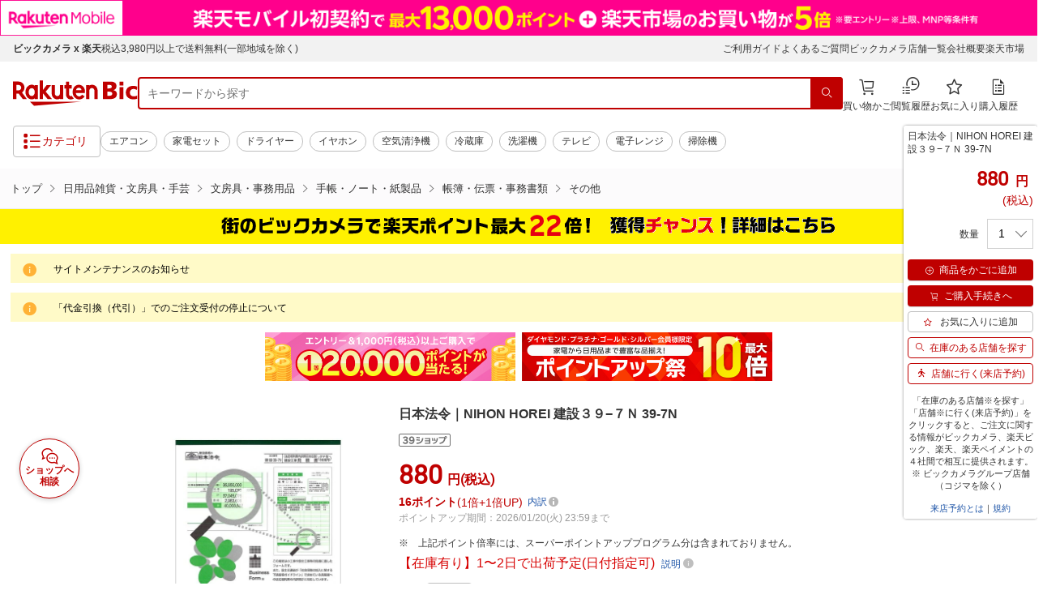

--- FILE ---
content_type: application/javascript; charset=UTF-8
request_url: https://api.ranking.rakuten.co.jp/q?qt=1&eid=11&du=7&protocol=secure&event_rnk_id=shop269553&offset=10&gid=215783&callback=jsonp1234567890123
body_size: 2056
content:
jsonp1234567890123({"code":"0","items":[{"asurakuareanames":"","asurakuareas":"","asurakuflg":"0","asurakuprefs":"","dealpoint":null,"genrecolor":"#BF0000","genrename":"日用品雑貨・文房具・手芸","haspricerange":0,"imageurl128":"https://tshop.r10s.jp/biccamera/cabinet/product/8429/00000011603422_a01.jpg?fitin=128:128","imageurl64":"https://tshop.r10s.jp/biccamera/cabinet/product/8429/00000011603422_a01.jpg?fitin=64:64","itemid":14214287,"itemname":"P&G｜ピーアンドジー アリエール 洗濯洗剤 ジェルボール4D 微香 詰め替え メガジャン...","itemurl":"https://item.rakuten.co.jp/biccamera/4987176194398/","kakaku":"2,160円","mobileurl":"http://m.rakuten.co.jp/biccamera/n/4987176194398/","prerank":"0","price":"2160","rank":"1","revavedecimal":"00","revaveinteger":"5","reviewave":"5.00","reviewnum":"3","reviewurl":"https://review.rakuten.co.jp/item/1/269553_14214287/1.1/","revnumcomma":"3","rtrurl":"https://ranking.rakuten.co.jp/daily/215783/","shopid":269553,"shopname":"楽天ビック（ビックカメラ×楽天）","shopurl":"https://www.rakuten.co.jp/biccamera/","tags":null,"updatedate":"2026/01/18","updatetime":"09:02"},{"asurakuareanames":"","asurakuareas":"","asurakuflg":"0","asurakuprefs":"","dealpoint":null,"haspricerange":0,"imageurl128":"https://tshop.r10s.jp/biccamera/cabinet/product/2035/00000003315038_a01.jpg?fitin=128:128","imageurl64":"https://tshop.r10s.jp/biccamera/cabinet/product/2035/00000003315038_a01.jpg?fitin=64:64","itemid":11162504,"itemname":"Panasonic｜パナソニック ドラム式洗濯乾燥機用洗濯槽クリーナー　N-W2[ドラム式洗濯...","itemurl":"https://item.rakuten.co.jp/biccamera/4549077290441/","kakaku":"1,330円","mobileurl":"http://m.rakuten.co.jp/biccamera/n/4549077290441/","prerank":"0","price":"1330","rank":"2","revavedecimal":"69","revaveinteger":"4","reviewave":"4.69","reviewnum":"228","reviewurl":"https://review.rakuten.co.jp/item/1/269553_11162504/1.1/","revnumcomma":"228","shopid":269553,"shopname":"楽天ビック（ビックカメラ×楽天）","shopurl":"https://www.rakuten.co.jp/biccamera/","tags":null},{"asurakuareanames":"","asurakuareas":"","asurakuflg":"0","asurakuprefs":"","dealpoint":null,"haspricerange":0,"imageurl128":"https://tshop.r10s.jp/biccamera/cabinet/product/7943/00000011098199_a01.jpg?fitin=128:128","imageurl64":"https://tshop.r10s.jp/biccamera/cabinet/product/7943/00000011098199_a01.jpg?fitin=64:64","itemid":14171400,"itemname":"中発販売｜CHUHATSU HANBAI オートソック　【今季完売】　オートソック　ASK697 ASK69...","itemurl":"https://item.rakuten.co.jp/biccamera/7090005000245/","kakaku":"12,800円","mobileurl":"http://m.rakuten.co.jp/biccamera/n/7090005000245/","prerank":"0","price":"12800","rank":"3","revavedecimal":"67","revaveinteger":"4","reviewave":"4.67","reviewnum":"3","reviewurl":"https://review.rakuten.co.jp/item/1/269553_14171400/1.1/","revnumcomma":"3","shopid":269553,"shopname":"楽天ビック（ビックカメラ×楽天）","shopurl":"https://www.rakuten.co.jp/biccamera/","tags":null},{"asurakuareanames":"","asurakuareas":"","asurakuflg":"0","asurakuprefs":"","dealpoint":null,"haspricerange":0,"imageurl128":"https://tshop.r10s.jp/biccamera/cabinet/product/12764/00000014116429_a01.jpg?fitin=128:128","imageurl64":"https://tshop.r10s.jp/biccamera/cabinet/product/12764/00000014116429_a01.jpg?fitin=64:64","itemid":15143999,"itemname":"モンブラン｜MONTBLANC スターウォーカー 万年筆 [中字（M）] ウルトラブラック MB118...","itemurl":"https://item.rakuten.co.jp/biccamera/4997596568587/","kakaku":"56,100円","mobileurl":"http://m.rakuten.co.jp/biccamera/n/4997596568587/","prerank":"0","price":"56100","rank":"4","revavedecimal":"00","revaveinteger":"0","reviewave":"0.00","reviewnum":"0","reviewurl":"https://review.rakuten.co.jp/item/1/269553_15143999/1.1/","revnumcomma":"0","shopid":269553,"shopname":"楽天ビック（ビックカメラ×楽天）","shopurl":"https://www.rakuten.co.jp/biccamera/","tags":null},{"asurakuareanames":"","asurakuareas":"","asurakuflg":"0","asurakuprefs":"","dealpoint":null,"haspricerange":0,"imageurl128":"https://tshop.r10s.jp/biccamera/cabinet/product/14293/00000014479442_a01.jpg?fitin=128:128","imageurl64":"https://tshop.r10s.jp/biccamera/cabinet/product/14293/00000014479442_a01.jpg?fitin=64:64","itemid":15266213,"itemname":"Panasonic｜パナソニック シャワーヘッド ファインベール ホワイト EH-SH50-W [マイク...","itemurl":"https://item.rakuten.co.jp/biccamera/4550719001493/","kakaku":"33,968円","mobileurl":"http://m.rakuten.co.jp/biccamera/n/4550719001493/","prerank":"0","price":"33968","rank":"5","revavedecimal":"00","revaveinteger":"0","reviewave":"0.00","reviewnum":"0","reviewurl":"https://review.rakuten.co.jp/item/1/269553_15266213/1.1/","revnumcomma":"0","shopid":269553,"shopname":"楽天ビック（ビックカメラ×楽天）","shopurl":"https://www.rakuten.co.jp/biccamera/","tags":null},{"asurakuareanames":"","asurakuareas":"","asurakuflg":"0","asurakuprefs":"","dealpoint":null,"haspricerange":0,"imageurl128":"https://tshop.r10s.jp/biccamera/cabinet/product/7594/00000010932817_a01.jpg?fitin=128:128","imageurl64":"https://tshop.r10s.jp/biccamera/cabinet/product/7594/00000010932817_a01.jpg?fitin=64:64","itemid":14159570,"itemname":"常磐精工｜Tokiwa-Seikou パンフレットケーススタンド看板 片面 ポスター下 A1 PCSKD-...","itemurl":"https://item.rakuten.co.jp/biccamera/4580646296433/","kakaku":"31,743円","mobileurl":"http://m.rakuten.co.jp/biccamera/n/4580646296433/","prerank":"0","price":"31743","rank":"6","revavedecimal":"00","revaveinteger":"0","reviewave":"0.00","reviewnum":"0","reviewurl":"https://review.rakuten.co.jp/item/1/269553_14159570/1.1/","revnumcomma":"0","shopid":269553,"shopname":"楽天ビック（ビックカメラ×楽天）","shopurl":"https://www.rakuten.co.jp/biccamera/","tags":null},{"asurakuareanames":"","asurakuareas":"","asurakuflg":"0","asurakuprefs":"","dealpoint":null,"haspricerange":0,"imageurl128":"https://tshop.r10s.jp/biccamera/cabinet/product/2491/00000003541876_a01.jpg?fitin=128:128","imageurl64":"https://tshop.r10s.jp/biccamera/cabinet/product/2491/00000003541876_a01.jpg?fitin=64:64","itemid":11481624,"itemname":"日本製紙クレシア｜crecia スコッティ（scottie）フラワーパック 3倍長持ち 4ロール（...","itemurl":"https://item.rakuten.co.jp/biccamera/4901750227302/","kakaku":"533円","mobileurl":"http://m.rakuten.co.jp/biccamera/n/4901750227302/","prerank":"0","price":"533","rank":"7","revavedecimal":"91","revaveinteger":"4","reviewave":"4.91","reviewnum":"46","reviewurl":"https://review.rakuten.co.jp/item/1/269553_11481624/1.1/","revnumcomma":"46","shopid":269553,"shopname":"楽天ビック（ビックカメラ×楽天）","shopurl":"https://www.rakuten.co.jp/biccamera/","tags":null},{"asurakuareanames":"","asurakuareas":"","asurakuflg":"0","asurakuprefs":"","dealpoint":null,"haspricerange":0,"imageurl128":"https://tshop.r10s.jp/biccamera/cabinet/product/5045/00000007632242_a01.jpg?fitin=128:128","imageurl64":"https://tshop.r10s.jp/biccamera/cabinet/product/5045/00000007632242_a01.jpg?fitin=64:64","itemid":12878000,"itemname":"ぺんてる｜Pentel パスティック 色えんぴつ 12色セット GC1-12D","itemurl":"https://item.rakuten.co.jp/biccamera/4902506110411/","kakaku":"607円","mobileurl":"http://m.rakuten.co.jp/biccamera/n/4902506110411/","prerank":"0","price":"607","rank":"8","revavedecimal":"00","revaveinteger":"0","reviewave":"0.00","reviewnum":"0","reviewurl":"https://review.rakuten.co.jp/item/1/269553_12878000/1.1/","revnumcomma":"0","shopid":269553,"shopname":"楽天ビック（ビックカメラ×楽天）","shopurl":"https://www.rakuten.co.jp/biccamera/","tags":null},{"asurakuareanames":"","asurakuareas":"","asurakuflg":"0","asurakuprefs":"","dealpoint":null,"haspricerange":0,"imageurl128":"https://tshop.r10s.jp/biccamera/cabinet/product/6172/00000008820535_a01.jpg?fitin=128:128","imageurl64":"https://tshop.r10s.jp/biccamera/cabinet/product/6172/00000008820535_a01.jpg?fitin=64:64","itemid":13403340,"itemname":"積水化学工業｜SEKISUI 積水　タイパーL　L56−2　白 L56-2-W","itemurl":"https://item.rakuten.co.jp/biccamera/4974050402564/","kakaku":"3,435円","mobileurl":"http://m.rakuten.co.jp/biccamera/n/4974050402564/","prerank":"0","price":"3435","rank":"9","revavedecimal":"00","revaveinteger":"0","reviewave":"0.00","reviewnum":"0","reviewurl":"https://review.rakuten.co.jp/item/1/269553_13403340/1.1/","revnumcomma":"0","shopid":269553,"shopname":"楽天ビック（ビックカメラ×楽天）","shopurl":"https://www.rakuten.co.jp/biccamera/","tags":null},{"asurakuareanames":"","asurakuareas":"","asurakuflg":"0","asurakuprefs":"","dealpoint":null,"haspricerange":0,"imageurl128":"https://tshop.r10s.jp/biccamera/cabinet/product/0002/00000001372095_a01.jpg?fitin=128:128","imageurl64":"https://tshop.r10s.jp/biccamera/cabinet/product/0002/00000001372095_a01.jpg?fitin=64:64","itemid":10007279,"itemname":"A-one｜エーワン ラベルシール インクジェット 四辺余白付 ホワイト 28950 [A4 /500シ...","itemurl":"https://item.rakuten.co.jp/biccamera/4906186289504/","kakaku":"17,701円","mobileurl":"http://m.rakuten.co.jp/biccamera/n/4906186289504/","prerank":"0","price":"17701","rank":"10","revavedecimal":"00","revaveinteger":"0","reviewave":"0.00","reviewnum":"0","reviewurl":"https://review.rakuten.co.jp/item/1/269553_10007279/1.1/","revnumcomma":"0","shopid":269553,"shopname":"楽天ビック（ビックカメラ×楽天）","shopurl":"https://www.rakuten.co.jp/biccamera/","tags":null}],"num":10,"query":{"abt":"","age":"0","area":"00","arf":"0","du":"7","eid":"11","enc":"1","event_rnk_id":"shop269553","ge":"9","gid":"215783","iid":"","kw":"","len":"0","lv":"1","ly":"","mb":"0","mv":"1","offset":"10","pr":"00","price":"0","prl":"","protocol":"secure","pru":"","qt":"1","rt":"1","rvf":"0","s4type":"1","sgid":"","sl":"0","slen":"0","soffset":"","sqt":"0","srt":"1","sstart":"","st":"0","start":"1","stx":"","tag":""},"rankingid":0,"status":"Success"})

--- FILE ---
content_type: application/javascript
request_url: https://cart-api.step.rakuten.co.jp/rms/mall/cart/jsonp/list/?sid=2370&callback=jQuery370015474251746202738_1768701052289&_=1768701052290
body_size: -12
content:
jQuery370015474251746202738_1768701052289({"status":"300","message":"cartKey not created.","count":""})